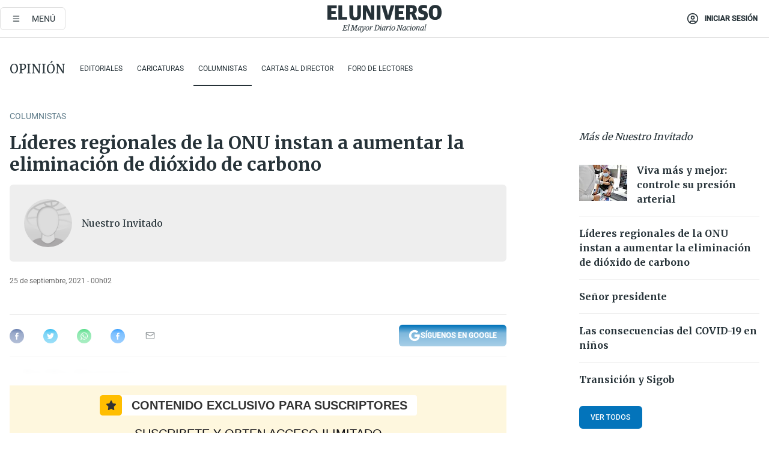

--- FILE ---
content_type: text/javascript;charset=UTF-8
request_url: https://eluniverso.activehosted.com/f/embed.php?id=245
body_size: 9822
content:
window.cfields = [];
window._show_thank_you = function(id, message, trackcmp_url, email) {
    var form = document.getElementById('_form_' + id + '_'), thank_you = form.querySelector('._form-thank-you');
    form.querySelector('._form-content').style.display = 'none';
    thank_you.innerHTML = message;
    thank_you.style.display = 'block';
    const vgoAlias = typeof visitorGlobalObjectAlias === 'undefined' ? 'vgo' : visitorGlobalObjectAlias;
    var visitorObject = window[vgoAlias];
    if (email && typeof visitorObject !== 'undefined') {
        visitorObject('setEmail', email);
        visitorObject('update');
    } else if (typeof(trackcmp_url) != 'undefined' && trackcmp_url) {
        // Site tracking URL to use after inline form submission.
        _load_script(trackcmp_url);
    }
    if (typeof window._form_callback !== 'undefined') window._form_callback(id);
    thank_you.setAttribute('tabindex', '-1');
    thank_you.focus();
};
window._show_unsubscribe = function(id, message, trackcmp_url, email) {
    var form = document.getElementById('_form_' + id + '_'), unsub = form.querySelector('._form-thank-you');
    var branding = form.querySelector('._form-branding');
    if (branding) {
        branding.style.display = 'none';
    }
    form.querySelector('._form-content').style.display = 'none';
    unsub.style.display = 'block';
    form.insertAdjacentHTML('afterend', message)
    const vgoAlias = typeof visitorGlobalObjectAlias === 'undefined' ? 'vgo' : visitorGlobalObjectAlias;
    var visitorObject = window[vgoAlias];
    if (email && typeof visitorObject !== 'undefined') {
        visitorObject('setEmail', email);
        visitorObject('update');
    } else if (typeof(trackcmp_url) != 'undefined' && trackcmp_url) {
        // Site tracking URL to use after inline form submission.
        _load_script(trackcmp_url);
    }
    if (typeof window._form_callback !== 'undefined') window._form_callback(id);
};
window._show_error = function(id, message, html) {
    var form = document.getElementById('_form_' + id + '_'),
        err = document.createElement('div'),
        button = form.querySelector('button[type="submit"]'),
        old_error = form.querySelector('._form_error');
    if (old_error) old_error.parentNode.removeChild(old_error);
    err.innerHTML = message;
    err.className = '_error-inner _form_error _no_arrow';
    var wrapper = document.createElement('div');
    wrapper.className = '_form-inner _show_be_error';
    wrapper.appendChild(err);
    button.parentNode.insertBefore(wrapper, button);
    var submitButton = form.querySelector('[id^="_form"][id$="_submit"]');
    submitButton.disabled = false;
    submitButton.classList.remove('processing');
    if (html) {
        var div = document.createElement('div');
        div.className = '_error-html';
        div.innerHTML = html;
        err.appendChild(div);
    }
};
window._show_pc_confirmation = function(id, header, detail, show, email) {
    var form = document.getElementById('_form_' + id + '_'), pc_confirmation = form.querySelector('._form-pc-confirmation');
    if (pc_confirmation.style.display === 'none') {
        form.querySelector('._form-content').style.display = 'none';
        pc_confirmation.innerHTML = "<div class='_form-title'>" + header + "</div>" + "<p>" + detail + "</p>" +
        "<button class='_submit' id='hideButton'>Manage preferences</button>";
        pc_confirmation.style.display = 'block';
        var mp = document.querySelector('input[name="mp"]');
        mp.value = '0';
    } else {
        form.querySelector('._form-content').style.display = 'inline';
        pc_confirmation.style.display = 'none';
    }

    var hideButton = document.getElementById('hideButton');
    // Add event listener to the button
    hideButton.addEventListener('click', function() {
        var submitButton = document.querySelector('#_form_245_submit');
        submitButton.disabled = false;
        submitButton.classList.remove('processing');
        var mp = document.querySelector('input[name="mp"]');
        mp.value = '1';
        const cacheBuster = new URL(window.location.href);
        cacheBuster.searchParams.set('v', new Date().getTime());
        window.location.href = cacheBuster.toString();
    });

    const vgoAlias = typeof visitorGlobalObjectAlias === 'undefined' ? 'vgo' : visitorGlobalObjectAlias;
    var visitorObject = window[vgoAlias];
    if (email && typeof visitorObject !== 'undefined') {
        visitorObject('setEmail', email);
        visitorObject('update');
    } else if (typeof(trackcmp_url) != 'undefined' && trackcmp_url) {
        // Site tracking URL to use after inline form submission.
        _load_script(trackcmp_url);
    }
    if (typeof window._form_callback !== 'undefined') window._form_callback(id);
};
window._load_script = function(url, callback, isSubmit) {
    var head = document.querySelector('head'), script = document.createElement('script'), r = false;
    var submitButton = document.querySelector('#_form_245_submit');
    script.charset = 'utf-8';
    script.src = url;
    if (callback) {
        script.onload = script.onreadystatechange = function() {
            if (!r && (!this.readyState || this.readyState == 'complete')) {
                r = true;
                callback();
            }
        };
    }
    script.onerror = function() {
        if (isSubmit) {
            if (script.src.length > 10000) {
                _show_error("6970A6169C490", "Sorry, your submission failed. Please shorten your responses and try again.");
            } else {
                _show_error("6970A6169C490", "Sorry, your submission failed. Please try again.");
            }
            submitButton.disabled = false;
            submitButton.classList.remove('processing');
        }
    }

    head.appendChild(script);
};
(function() {
    var iti;
    if (window.location.search.search("excludeform") !== -1) return false;
    var getCookie = function(name) {
        var match = document.cookie.match(new RegExp('(^|; )' + name + '=([^;]+)'));
        return match ? match[2] : localStorage.getItem(name);
    }
    var setCookie = function(name, value) {
        var now = new Date();
        var time = now.getTime();
        var expireTime = time + 1000 * 60 * 60 * 24 * 365;
        now.setTime(expireTime);
        document.cookie = name + '=' + value + '; expires=' + now + ';path=/; Secure; SameSite=Lax;';
        localStorage.setItem(name, value);
    }
    var addEvent = function(element, event, func) {
        if (element.addEventListener) {
            element.addEventListener(event, func);
        } else {
            var oldFunc = element['on' + event];
            element['on' + event] = function() {
                oldFunc.apply(this, arguments);
                func.apply(this, arguments);
            };
        }
    }
    var _removed = false;
    var _form_output = '\<style\>@import url(https:\/\/fonts.bunny.net\/css?family=roboto:400);\<\/style\>\<style\>\n#_form_6970A6169C490_{font-size:14px;line-height:1.6;font-family:arial, helvetica, sans-serif;margin:0}._form_hide{display:none;visibility:hidden}._form_show{display:block;visibility:visible}#_form_6970A6169C490_._form-top{top:0}#_form_6970A6169C490_._form-bottom{bottom:0}#_form_6970A6169C490_._form-left{left:0}#_form_6970A6169C490_._form-right{right:0}#_form_6970A6169C490_ input[type=\"text\"],#_form_6970A6169C490_ input[type=\"tel\"],#_form_6970A6169C490_ input[type=\"date\"],#_form_6970A6169C490_ textarea{padding:6px;height:auto;border:#979797 1px solid;border-radius:4px;color:#000 !important;font-size:14px;-webkit-box-sizing:border-box;-moz-box-sizing:border-box;box-sizing:border-box}#_form_6970A6169C490_ textarea{resize:none}#_form_6970A6169C490_ ._submit{-webkit-appearance:none;cursor:pointer;font-family:arial, sans-serif;font-size:14px;text-align:center;background:#0374BB !important;border:0 !important;-moz-border-radius:4px !important;-webkit-border-radius:4px !important;border-radius:4px !important;color:#FFFFFF !important;padding:12px !important}#_form_6970A6169C490_ ._submit:disabled{cursor:not-allowed;opacity:0.4}#_form_6970A6169C490_ ._submit.processing{position:relative}#_form_6970A6169C490_ ._submit.processing::before{content:\"\";width:1em;height:1em;position:absolute;z-index:1;top:50%;left:50%;border:double 3px transparent;border-radius:50%;background-image:linear-gradient(#0374BB, #0374BB), conic-gradient(#0374BB, #FFFFFF);background-origin:border-box;background-clip:content-box, border-box;animation:1200ms ease 0s infinite normal none running _spin}#_form_6970A6169C490_ ._submit.processing::after{content:\"\";position:absolute;top:0;bottom:0;left:0;right:0}@keyframes _spin{0%{transform:translate(-50%, -50%) rotate(90deg)}100%{transform:translate(-50%, -50%) rotate(450deg)}}#_form_6970A6169C490_ ._close-icon{cursor:pointer;background-image:url(\"https:\/\/d226aj4ao1t61q.cloudfront.net\/esfkyjh1u_forms-close-dark.png\");background-repeat:no-repeat;background-size:14.2px 14.2px;position:absolute;display:block;top:11px;right:9px;overflow:hidden;width:16.2px;height:16.2px}#_form_6970A6169C490_ ._close-icon:before{position:relative}#_form_6970A6169C490_ ._form-body{margin-bottom:30px}#_form_6970A6169C490_ ._form-image-left{width:150px;float:left}#_form_6970A6169C490_ ._form-content-right{margin-left:164px}#_form_6970A6169C490_ ._form-branding{color:#fff;font-size:10px;clear:both;text-align:left;margin-top:30px;font-weight:100}#_form_6970A6169C490_ ._form-branding ._logo{display:block;width:130px;height:14px;margin-top:6px;background-image:url(\"https:\/\/d226aj4ao1t61q.cloudfront.net\/hh9ujqgv5_aclogo_li.png\");background-size:130px auto;background-repeat:no-repeat}#_form_6970A6169C490_ .form-sr-only{position:absolute;width:1px;height:1px;padding:0;margin:-1px;overflow:hidden;clip:rect(0, 0, 0, 0);border:0}#_form_6970A6169C490_ ._form-label,#_form_6970A6169C490_ ._form_element ._form-label{font-weight:bold;margin-bottom:5px;display:block}#_form_6970A6169C490_._dark ._form-branding{color:#333}#_form_6970A6169C490_._dark ._form-branding ._logo{background-image:url(\"https:\/\/d226aj4ao1t61q.cloudfront.net\/jftq2c8s_aclogo_dk.png\")}#_form_6970A6169C490_ ._form_element{position:relative;margin-bottom:10px;font-size:0;max-width:100%}#_form_6970A6169C490_ ._form_element *{font-size:14px}#_form_6970A6169C490_ ._form_element._clear{clear:both;width:100%;float:none}#_form_6970A6169C490_ ._form_element._clear:after{clear:left}#_form_6970A6169C490_ ._form_element input[type=\"text\"],#_form_6970A6169C490_ ._form_element input[type=\"date\"],#_form_6970A6169C490_ ._form_element select,#_form_6970A6169C490_ ._form_element textarea:not(.g-recaptcha-response){display:block;width:100%;-webkit-box-sizing:border-box;-moz-box-sizing:border-box;box-sizing:border-box;font-family:inherit}#_form_6970A6169C490_ ._field-wrapper{position:relative}#_form_6970A6169C490_ ._inline-style{float:left}#_form_6970A6169C490_ ._inline-style input[type=\"text\"]{width:150px}#_form_6970A6169C490_ ._inline-style:not(._clear){margin-right:20px}#_form_6970A6169C490_ ._form_element img._form-image{max-width:100%}#_form_6970A6169C490_ ._form_element ._form-fieldset{border:0;padding:0.01em 0 0 0;margin:0;min-width:0}#_form_6970A6169C490_ ._clear-element{clear:left}#_form_6970A6169C490_ ._full_width{width:100%}#_form_6970A6169C490_ ._form_full_field{display:block;width:100%;margin-bottom:10px}#_form_6970A6169C490_ input[type=\"text\"]._has_error,#_form_6970A6169C490_ textarea._has_error{border:#F37C7B 1px solid}#_form_6970A6169C490_ input[type=\"checkbox\"]._has_error{outline:#F37C7B 1px solid}#_form_6970A6169C490_ ._show_be_error{float:left}#_form_6970A6169C490_ ._error{display:block;position:absolute;font-size:14px;z-index:10000001}#_form_6970A6169C490_ ._error._above{padding-bottom:4px;bottom:39px;right:0}#_form_6970A6169C490_ ._error._below{padding-top:8px;top:100%;right:0}#_form_6970A6169C490_ ._error._above ._error-arrow{bottom:-4px;right:15px;border-left:8px solid transparent;border-right:8px solid transparent;border-top:8px solid #FFDDDD}#_form_6970A6169C490_ ._error._below ._error-arrow{top:0;right:15px;border-left:8px solid transparent;border-right:8px solid transparent;border-bottom:8px solid #FFDDDD}#_form_6970A6169C490_ ._error-inner{padding:12px 12px 12px 36px;background-color:#FFDDDD;background-image:url(\"data:image\/svg+xml,%3Csvg width=\'16\' height=\'16\' viewBox=\'0 0 16 16\' fill=\'none\' xmlns=\'http:\/\/www.w3.org\/2000\/svg\'%3E%3Cpath fill-rule=\'evenodd\' clip-rule=\'evenodd\' d=\'M16 8C16 12.4183 12.4183 16 8 16C3.58172 16 0 12.4183 0 8C0 3.58172 3.58172 0 8 0C12.4183 0 16 3.58172 16 8ZM9 3V9H7V3H9ZM9 13V11H7V13H9Z\' fill=\'%23CA0000\'\/%3E%3C\/svg%3E\");background-repeat:no-repeat;background-position:12px center;font-size:14px;font-family:arial, sans-serif;font-weight:600;line-height:16px;color:#000;text-align:center;text-decoration:none;-webkit-border-radius:4px;-moz-border-radius:4px;border-radius:4px;box-shadow:0 1px 4px rgba(31, 33, 41, 0.298295)}@media only screen and (max-width:319px){#_form_6970A6169C490_ ._error-inner{padding:7px 7px 7px 25px;font-size:12px;line-height:12px;background-position:4px center;max-width:100px;white-space:nowrap;overflow:hidden;text-overflow:ellipsis}}#_form_6970A6169C490_ ._error-inner._form_error{margin-bottom:5px;text-align:left}#_form_6970A6169C490_ ._button-wrapper ._error-inner._form_error{position:static}#_form_6970A6169C490_ ._error-inner._no_arrow{margin-bottom:10px}#_form_6970A6169C490_ ._error-arrow{position:absolute;width:0;height:0}#_form_6970A6169C490_ ._error-html{margin-bottom:10px}.pika-single{z-index:10000001 !important}#_form_6970A6169C490_ input[type=\"text\"].datetime_date{width:69%;display:inline}#_form_6970A6169C490_ select.datetime_time{width:29%;display:inline;height:32px}#_form_6970A6169C490_ input[type=\"date\"].datetime_date{width:69%;display:inline-flex}#_form_6970A6169C490_ input[type=\"time\"].datetime_time{width:29%;display:inline-flex}@media (min-width:320px) and (max-width:667px){::-webkit-scrollbar{display:none}#_form_6970A6169C490_{margin:0;width:100%;min-width:100%;max-width:100%;box-sizing:border-box}#_form_6970A6169C490_ *{-webkit-box-sizing:border-box;-moz-box-sizing:border-box;box-sizing:border-box;font-size:1em}#_form_6970A6169C490_ ._form-content{margin:0;width:100%}#_form_6970A6169C490_ ._form-inner{display:block;min-width:100%}#_form_6970A6169C490_ ._form-title,#_form_6970A6169C490_ ._inline-style{margin-top:0;margin-right:0;margin-left:0}#_form_6970A6169C490_ ._form-title{font-size:1.2em}#_form_6970A6169C490_ ._form_element{margin:0 0 20px;padding:0;width:100%}#_form_6970A6169C490_ ._form-element,#_form_6970A6169C490_ ._inline-style,#_form_6970A6169C490_ input[type=\"text\"],#_form_6970A6169C490_ label,#_form_6970A6169C490_ p,#_form_6970A6169C490_ textarea:not(.g-recaptcha-response){float:none;display:block;width:100%}#_form_6970A6169C490_ ._row._checkbox-radio label{display:inline}#_form_6970A6169C490_ ._row,#_form_6970A6169C490_ p,#_form_6970A6169C490_ label{margin-bottom:0.7em;width:100%}#_form_6970A6169C490_ ._row input[type=\"checkbox\"],#_form_6970A6169C490_ ._row input[type=\"radio\"]{margin:0 !important;vertical-align:middle !important}#_form_6970A6169C490_ ._row input[type=\"checkbox\"]+span label{display:inline}#_form_6970A6169C490_ ._row span label{margin:0 !important;width:initial !important;vertical-align:middle !important}#_form_6970A6169C490_ ._form-image{max-width:100%;height:auto !important}#_form_6970A6169C490_ input[type=\"text\"]{padding-left:10px;padding-right:10px;font-size:16px;line-height:1.3em;-webkit-appearance:none}#_form_6970A6169C490_ input[type=\"radio\"],#_form_6970A6169C490_ input[type=\"checkbox\"]{display:inline-block;width:1.3em;height:1.3em;font-size:1em;margin:0 0.3em 0 0;vertical-align:baseline}#_form_6970A6169C490_ button[type=\"submit\"]{padding:20px;font-size:1.5em}#_form_6970A6169C490_ ._inline-style{margin:20px 0 0 !important}#_form_6970A6169C490_ ._inline-style input[type=\"text\"]{width:100%}}#_form_6970A6169C490_ .sms_consent_checkbox{position:relative;width:100%;display:flex;align-items:flex-start;padding:20px 0}#_form_6970A6169C490_ .sms_consent_checkbox input[type=\"checkbox\"]{float:left;margin:5px 10px 10px 0}#_form_6970A6169C490_ .sms_consent_checkbox .sms_consent_message{display:inline;float:left;text-align:left;margin-bottom:10px;font-size:14px;color:#7D8799}#_form_6970A6169C490_ .sms_consent_checkbox .sms_consent_message.sms_consent_mini{width:90%}#_form_6970A6169C490_ .sms_consent_checkbox ._error._above{right:auto;bottom:0}#_form_6970A6169C490_ .sms_consent_checkbox ._error._above ._error-arrow{right:auto;left:5px}@media (min-width:320px) and (max-width:667px){#_form_6970A6169C490_ .sms_consent_checkbox ._error._above{top:-30px;left:0;bottom:auto}}#_form_6970A6169C490_ .field-required{color:#FF0000}#_form_6970A6169C490_{position:relative;text-align:left;margin:25px auto 0;padding-top:20px;padding-right:20px;padding-bottom:20px;padding-left:20px;-webkit-box-sizing:border-box;-moz-box-sizing:border-box;box-sizing:border-box;background:#E0E0E0 !important;border:1px solid #E0E0E0 !important;max-width:800px;-moz-border-radius:6px !important;-webkit-border-radius:6px !important;border-radius:6px !important;color:#263238}#_form_6970A6169C490_ ._show_be_error{min-width:100%}#_form_6970A6169C490_._inline-form,#_form_6970A6169C490_._inline-form ._form-content{font-family:\"Roboto\", sans-serif}#_form_6970A6169C490_._inline-form ._row span:not(.field-required),#_form_6970A6169C490_._inline-form ._row label{font-family:\"Roboto\", sans-serif;font-size:14px;font-weight:400;line-height:1.6em}#_form_6970A6169C490__inlineform input[type=\"text\"],#_form_6970A6169C490__inlineform input[type=\"date\"],#_form_6970A6169C490__inlineform input[type=\"tel\"],#_form_6970A6169C490__inlineform select,#_form_6970A6169C490__inlineform textarea:not(.g-recaptcha-response){font-family:\"Roboto\", sans-serif;font-size:14px;font-weight:400;font-color:#000000;line-height:1.6em}#_form_6970A6169C490_._inline-form ._html-code *:not(h1, h2, h3, h4, h5, h6),#_form_6970A6169C490_._inline-form .sms_consent_message,#_form_6970A6169C490_._inline-form ._form-thank-you{font-family:\"Roboto\", sans-serif}#_form_6970A6169C490_._inline-form ._form-label,#_form_6970A6169C490_._inline-form ._form-emailidentifier,#_form_6970A6169C490_._inline-form ._form-checkbox-option-label{font-family:\"Roboto\", sans-serif;font-size:14px;font-weight:700;line-height:1.6em}#_form_6970A6169C490_._inline-form ._submit{margin-top:12px;font-family:\"Roboto\", sans-serif}#_form_6970A6169C490_._inline-form ._html-code h1,#_form_6970A6169C490_._inline-form ._html-code h2,#_form_6970A6169C490_._inline-form ._html-code h3,#_form_6970A6169C490_._inline-form ._html-code h4,#_form_6970A6169C490_._inline-form ._html-code h5,#_form_6970A6169C490_._inline-form ._html-code h6,#_form_6970A6169C490_._inline-form ._form-title{font-size:22px;line-height:normal;font-weight:600;margin-bottom:0;display:block}#_form_6970A6169C490_._inline-form ._form-branding{font-family:\"IBM Plex Sans\", Helvetica, sans-serif;font-size:13px;font-weight:100;font-style:normal;text-decoration:none}#_form_6970A6169C490_:before,#_form_6970A6169C490_:after{content:\" \";display:table}#_form_6970A6169C490_:after{clear:both}#_form_6970A6169C490_._inline-style{width:auto;display:inline-block}#_form_6970A6169C490_._inline-style input[type=\"text\"],#_form_6970A6169C490_._inline-style input[type=\"date\"]{padding:10px 12px}#_form_6970A6169C490_._inline-style button._inline-style{position:relative;top:27px}#_form_6970A6169C490_._inline-style p{margin:0}#_form_6970A6169C490_._inline-style ._button-wrapper{position:relative;margin:16px 12.5px 0 20px}#_form_6970A6169C490_._inline-style ._button-wrapper:not(._clear){margin:0}#_form_6970A6169C490_ ._form-thank-you{position:relative;left:0;right:0;text-align:center;font-size:18px}#_form_6970A6169C490_ ._form-pc-confirmation ._submit{margin-top:16px}@media (min-width:320px) and (max-width:667px){#_form_6970A6169C490_._inline-form._inline-style ._inline-style._button-wrapper{margin-top:20px !important;margin-left:0 !important}}#_form_6970A6169C490_ .iti{width:100%}#_form_6970A6169C490_ .iti.iti--allow-dropdown.iti--separate-dial-code{width:100%}#_form_6970A6169C490_ .iti input{width:100%;border:#979797 1px solid;border-radius:4px}#_form_6970A6169C490_ .iti--separate-dial-code .iti__selected-flag{background-color:#FFFFFF;border-radius:4px}#_form_6970A6169C490_ .iti--separate-dial-code .iti__selected-flag:hover{background-color:rgba(0, 0, 0, 0.05)}#_form_6970A6169C490_ .iti__country-list{border-radius:4px;margin-top:4px;min-width:460px}#_form_6970A6169C490_ .iti__country-list--dropup{margin-bottom:4px}#_form_6970A6169C490_ .phone-error-hidden{display:none}#_form_6970A6169C490_ .phone-error{color:#E40E49}#_form_6970A6169C490_ .phone-input-error{border:1px solid #E40E49 !important}#_form_6970A6169C490_._inline-form ._form-content ._form-list-subscriptions-field fieldset{margin:0;margin-bottom:1.1428571429em;border:none;padding:0}#_form_6970A6169C490_._inline-form ._form-content ._form-list-subscriptions-field fieldset:last-child{margin-bottom:0}#_form_6970A6169C490_._inline-form ._form-content ._form-list-subscriptions-field legend{margin-bottom:1.1428571429em}#_form_6970A6169C490_._inline-form ._form-content ._form-list-subscriptions-field label{display:flex;align-items:flex-start;justify-content:flex-start;margin-bottom:0.8571428571em}#_form_6970A6169C490_._inline-form ._form-content ._form-list-subscriptions-field label:last-child{margin-bottom:0}#_form_6970A6169C490_._inline-form ._form-content ._form-list-subscriptions-field input{margin:0;margin-right:8px}#_form_6970A6169C490_._inline-form ._form-content ._form-list-subscriptions-field ._form-checkbox-option-label{display:block;font-weight:400;margin-top:-4px}#_form_6970A6169C490_._inline-form ._form-content ._form-list-subscriptions-field ._form-checkbox-option-label-with-description{display:block;font-weight:700;margin-top:-4px}#_form_6970A6169C490_._inline-form ._form-content ._form-list-subscriptions-field ._form-checkbox-option-description{margin:0;font-size:0.8571428571em}#_form_6970A6169C490_._inline-form ._form-content ._form-list-subscriptions-field ._form-subscriptions-unsubscribe-all-description{line-height:normal;margin-top:-2px}\n\<\/style\>\n\<div style=\"text-align: center;\"\>\n\<form method=\"POST\" action=\"https://eluniverso.activehosted.com\/proc.php\" id=\"_form_6970A6169C490_\" class=\"_form _form_245 _inline-form _inline-style _dark\" novalidate data-styles-version=\"5\"\>\n    \<input type=\"hidden\" name=\"u\" value=\"6970A6169C490\" \/\>\n    \<input type=\"hidden\" name=\"f\" value=\"245\" \/\>\n    \<input type=\"hidden\" name=\"s\" \/\>\n    \<input type=\"hidden\" name=\"c\" value=\"0\" \/\>\n    \<input type=\"hidden\" name=\"m\" value=\"0\" \/\>\n    \<input type=\"hidden\" name=\"act\" value=\"sub\" \/\>\n    \<input type=\"hidden\" name=\"v\" value=\"2\" \/\>\n    \<input type=\"hidden\" name=\"or\" value=\"0a54c1f3-07c5-471c-ad77-fb242e53ac70\" \/\>\n    \<div class=\"_form-content\"\>\n                            \<div class=\"_form_element _x43389459 _inline-style _clear\" style=\"text-align: center;\"\>\n                                                \<img class=\"_form-image\" src=\"\/\/content.app-us1.com\/mPQXo\/2022\/09\/28\/795abfab-745c-4989-89d6-01f81d16cbd1.png\" style=\"\" alt=\"image\"\/\>\n                                    \<\/div\>\n                            \<div class=\"_form_element _x87739210 _inline-style _clear\" \>\n                            \<h2 class=\"_form-title\"\>Recibe nuestro boletín Titulares\<\/h2\>\n                    \<\/div\>\n                            \<div class=\"_form_element _x31365950 _inline-style _clear\" \>\n                            \<div class=\"_html-code\"\>\<p\>Con un resumen de los acontecimientos más importantes del día.\<\/p\>\<\/div\>\n                    \<\/div\>\n                            \<div class=\"_form_element _x43743173 _inline-style \" \>\n                            \<label for=\"email\" class=\"_form-label\"\>\n                                            &nbsp;\n                                    \<\/label\>\n                \<div class=\"_field-wrapper\"\>\n                    \<input type=\"text\" id=\"email\" name=\"email\" placeholder=\"Correo electrónico\" required\/\>\n                \<\/div\>\n                    \<\/div\>\n            \n                                    \<div class=\"_button-wrapper _inline-style\"\>\n                \<button id=\"_form_245_submit\" class=\"_submit\" type=\"submit\"\>Registrarme\<\/button\>\n            \<\/div\>\n                \<div class=\"_clear-element\"\>\<\/div\>\n    \<\/div\>\n    \<div class=\"_form-thank-you\" style=\"display:none;\"\>\<\/div\>\n    \<\/form\>\n\<\/div\>\n';
            var _form_element = null, _form_elements = document.querySelectorAll('._form_245');
        for (var fe = 0; fe < _form_elements.length; fe++) {
            _form_element = _form_elements[fe];
            if (_form_element.innerHTML.trim() === '') break;
            _form_element = null;
        }
        if (!_form_element) {
            _form_element = document.createElement('div');
            if (!document.body) { document.firstChild.appendChild(document.createElement('body')); }
            document.body.appendChild(_form_element);
        }
        _form_element.innerHTML = _form_output;
        var form_to_submit = document.getElementById('_form_6970A6169C490_');
    var allInputs = form_to_submit.querySelectorAll('input, select, textarea'), tooltips = [], submitted = false;

    var getUrlParam = function(name) {
        if (name.toLowerCase() !== 'email') {
            var params = new URLSearchParams(window.location.search);
            return params.get(name) || false;
        }
        // email is a special case because a plus is valid in the email address
        var qString = window.location.search;
        if (!qString) {
            return false;
        }
        var parameters = qString.substr(1).split('&');
        for (var i = 0; i < parameters.length; i++) {
            var parameter = parameters[i].split('=');
            if (parameter[0].toLowerCase() === 'email') {
                return parameter[1] === undefined ? true : decodeURIComponent(parameter[1]);
            }
        }
        return false;
    };

    var acctDateFormat = "%d/%m/%Y";
    var getNormalizedDate = function(date, acctFormat) {
        var decodedDate = decodeURIComponent(date);
        if (acctFormat && acctFormat.match(/(%d|%e).*%m/gi) !== null) {
            return decodedDate.replace(/(\d{2}).*(\d{2}).*(\d{4})/g, '$3-$2-$1');
        } else if (Date.parse(decodedDate)) {
            var dateObj = new Date(decodedDate);
            var year = dateObj.getFullYear();
            var month = dateObj.getMonth() + 1;
            var day = dateObj.getDate();
            return `${year}-${month < 10 ? `0${month}` : month}-${day < 10 ? `0${day}` : day}`;
        }
        return false;
    };

    var getNormalizedTime = function(time) {
        var hour, minutes;
        var decodedTime = decodeURIComponent(time);
        var timeParts = Array.from(decodedTime.matchAll(/(\d{1,2}):(\d{1,2})\W*([AaPp][Mm])?/gm))[0];
        if (timeParts[3]) { // 12 hour format
            var isPM = timeParts[3].toLowerCase() === 'pm';
            if (isPM) {
                hour = parseInt(timeParts[1]) === 12 ? '12' : `${parseInt(timeParts[1]) + 12}`;
            } else {
                hour = parseInt(timeParts[1]) === 12 ? '0' : timeParts[1];
            }
        } else { // 24 hour format
            hour = timeParts[1];
        }
        var normalizedHour = parseInt(hour) < 10 ? `0${parseInt(hour)}` : hour;
        var minutes = timeParts[2];
        return `${normalizedHour}:${minutes}`;
    };

    for (var i = 0; i < allInputs.length; i++) {
        var regexStr = "field\\[(\\d+)\\]";
        var results = new RegExp(regexStr).exec(allInputs[i].name);
        if (results != undefined) {
            allInputs[i].dataset.name = allInputs[i].name.match(/\[time\]$/)
                ? `${window.cfields[results[1]]}_time`
                : window.cfields[results[1]];
        } else {
            allInputs[i].dataset.name = allInputs[i].name;
        }
        var fieldVal = getUrlParam(allInputs[i].dataset.name);

        if (fieldVal) {
            if (allInputs[i].dataset.autofill === "false") {
                continue;
            }
            if (allInputs[i].type == "radio" || allInputs[i].type == "checkbox") {
                if (allInputs[i].value == fieldVal) {
                    allInputs[i].checked = true;
                }
            } else if (allInputs[i].type == "date") {
                allInputs[i].value = getNormalizedDate(fieldVal, acctDateFormat);
            } else if (allInputs[i].type == "time") {
                allInputs[i].value = getNormalizedTime(fieldVal);
            } else {
                allInputs[i].value = fieldVal;
            }
        }
    }

    var remove_tooltips = function() {
        for (var i = 0; i < tooltips.length; i++) {
            tooltips[i].tip.parentNode.removeChild(tooltips[i].tip);
        }
        tooltips = [];
    };
    var remove_tooltip = function(elem) {
        for (var i = 0; i < tooltips.length; i++) {
            if (tooltips[i].elem === elem) {
                tooltips[i].tip.parentNode.removeChild(tooltips[i].tip);
                tooltips.splice(i, 1);
                return;
            }
        }
    };
    var create_tooltip = function(elem, text) {
        var tooltip = document.createElement('div'),
            arrow = document.createElement('div'),
            inner = document.createElement('div'), new_tooltip = {};
        tooltip.id = `${elem.id}-error`;
        tooltip.setAttribute('role', 'alert')
        if (elem.type != 'radio' && (elem.type != 'checkbox' || elem.name === 'sms_consent')) {
            tooltip.className = '_error';
            arrow.className = '_error-arrow';
            inner.className = '_error-inner';
            inner.innerHTML = text;
            tooltip.appendChild(arrow);
            tooltip.appendChild(inner);
            elem.parentNode.appendChild(tooltip);
        } else {
            tooltip.className = '_error-inner _no_arrow';
            tooltip.innerHTML = text;
            elem.parentNode.insertBefore(tooltip, elem);
            new_tooltip.no_arrow = true;
        }
        new_tooltip.tip = tooltip;
        new_tooltip.elem = elem;
        tooltips.push(new_tooltip);
        return new_tooltip;
    };
    var resize_tooltip = function(tooltip) {
        var rect = tooltip.elem.getBoundingClientRect();
        var doc = document.documentElement,
            scrollPosition = rect.top - ((window.pageYOffset || doc.scrollTop)  - (doc.clientTop || 0));
        if (scrollPosition < 40) {
            tooltip.tip.className = tooltip.tip.className.replace(/ ?(_above|_below) ?/g, '') + ' _below';
        } else {
            tooltip.tip.className = tooltip.tip.className.replace(/ ?(_above|_below) ?/g, '') + ' _above';
        }
    };
    var resize_tooltips = function() {
        if (_removed) return;
        for (var i = 0; i < tooltips.length; i++) {
            if (!tooltips[i].no_arrow) resize_tooltip(tooltips[i]);
        }
    };
    var validate_field = function(elem, remove) {
        var tooltip = null, value = elem.value, no_error = true;
        remove ? remove_tooltip(elem) : false;
        elem.removeAttribute('aria-invalid');
        elem.removeAttribute('aria-describedby');
        if (elem.type != 'checkbox') elem.className = elem.className.replace(/ ?_has_error ?/g, '');
        if (elem.getAttribute('required') !== null) {
            if (elem.type == 'radio' || (elem.type == 'checkbox' && /any/.test(elem.className))) {
                var elems = form_to_submit.elements[elem.name];
                if (!(elems instanceof NodeList || elems instanceof HTMLCollection) || elems.length <= 1) {
                    no_error = elem.checked;
                }
                else {
                    no_error = false;
                    for (var i = 0; i < elems.length; i++) {
                        if (elems[i].checked) no_error = true;
                    }
                }
                if (!no_error) {
                    tooltip = create_tooltip(elem, "Please select an option.");
                }
            } else if (elem.type =='checkbox') {
                var elems = form_to_submit.elements[elem.name], found = false, err = [];
                no_error = true;
                for (var i = 0; i < elems.length; i++) {
                    if (elems[i].getAttribute('required') === null) continue;
                    if (!found && elems[i] !== elem) return true;
                    found = true;
                    elems[i].className = elems[i].className.replace(/ ?_has_error ?/g, '');
                    if (!elems[i].checked) {
                        no_error = false;
                        elems[i].className = elems[i].className + ' _has_error';
                        err.push("Checking %s is required".replace("%s", elems[i].value));
                    }
                }
                if (!no_error) {
                    tooltip = create_tooltip(elem, err.join('<br/>'));
                }
            } else if (elem.tagName == 'SELECT') {
                var selected = true;
                if (elem.multiple) {
                    selected = false;
                    for (var i = 0; i < elem.options.length; i++) {
                        if (elem.options[i].selected) {
                            selected = true;
                            break;
                        }
                    }
                } else {
                    for (var i = 0; i < elem.options.length; i++) {
                        if (elem.options[i].selected
                            && (!elem.options[i].value
                            || (elem.options[i].value.match(/\n/g)))
                        ) {
                            selected = false;
                        }
                    }
                }
                if (!selected) {
                    elem.className = elem.className + ' _has_error';
                    no_error = false;
                    tooltip = create_tooltip(elem, "Please select an option.");
                }
            } else if (value === undefined || value === null || value === '') {
                elem.className = elem.className + ' _has_error';
                no_error = false;
                tooltip = create_tooltip(elem, "This field is required.");
            }
        }
        if (no_error && elem.name == 'email') {
            if (!value.match(/^[\+_a-z0-9-'&=]+(\.[\+_a-z0-9-']+)*@[a-z0-9-]+(\.[a-z0-9-]+)*(\.[a-z]{2,})$/i)) {
                elem.className = elem.className + ' _has_error';
                no_error = false;
                tooltip = create_tooltip(elem, "Enter a valid email address.");
            }
        }
        if (no_error && (elem.id == 'phone')) {
            if (elem.value.trim() && typeof iti != 'undefined' && !iti.isValidNumber()) {
                elem.className = elem.className + ' _has_error';
                no_error = false;
                tooltip = create_tooltip(elem, "Enter a valid phone number.");
            }
        }
        if (no_error && /date_field/.test(elem.className)) {
            if (!value.match(/^\d\d\d\d-\d\d-\d\d$/)) {
                elem.className = elem.className + ' _has_error';
                no_error = false;
                tooltip = create_tooltip(elem, "Enter a valid date.");
            }
        }

        if (no_error && elem.name === 'sms_consent') {
            const phoneInput = document.getElementById('phone');
            const consentRequired = phoneInput.attributes.required || phoneInput.value.length > 0;
            const showError =  (consentRequired || !!elem.attributes.required) && !elem.checked;
            if (showError) {
                elem.className = elem.className + ' _has_error';
                no_error = false;
                tooltip = create_tooltip(elem, "Please check this box to continue");
            } else {
                elem.className = elem.className.replace(/ ?_has_error ?/g, '');
            }
        }
        tooltip ? resize_tooltip(tooltip) : false;
        if (!no_error && elem.hasAttribute('id')) {
            elem.setAttribute('aria-invalid', 'true');
            elem.setAttribute('aria-describedby', `${elem.id}-error`);
        }
        return no_error;
    };
    var needs_validate = function(el) {
        if(el.getAttribute('required') !== null){
            return true;
        }
        if((el.name === 'email' || el.id === 'phone' || el.id === 'sms_consent') && el.value !== ""){
            return true;
        }

        return false;
    };
    var validate_form = function(e) {
        var err = form_to_submit.querySelector('._form_error'), no_error = true;
        if (!submitted) {
            submitted = true;
            for (var i = 0, len = allInputs.length; i < len; i++) {
                var input = allInputs[i];
                if (needs_validate(input)) {
                    if (input.type == 'text' || input.type == 'number' || input.type == 'time' || input.type == 'tel') {
                        addEvent(input, 'blur', function() {
                            this.value = this.value.trim();
                            validate_field(this, true);
                        });
                        addEvent(input, 'input', function() {
                            validate_field(this, true);
                        });
                    } else if (input.type == 'radio' || input.type == 'checkbox') {
                        (function(el) {
                            function getElementsArray(name){
                                const value =  form_to_submit.elements[name];
                                if (Array.isArray(value)){
                                    return value;
                                }
                                return [value];
                            }
                            var radios = getElementsArray(el.name);
                            for (var i = 0; i < radios.length; i++) {
                                addEvent(radios[i], 'change', function() {
                                    validate_field(el, true);
                                });
                            }
                        })(input);
                    } else if (input.tagName == 'SELECT') {
                        addEvent(input, 'change', function() {
                            validate_field(this, true);
                        });
                    } else if (input.type == 'textarea'){
                        addEvent(input, 'input', function() {
                            validate_field(this, true);
                        });
                    }
                }
            }
        }
        remove_tooltips();
        for (var i = 0, len = allInputs.length; i < len; i++) {
            var elem = allInputs[i];
            if (needs_validate(elem)) {
                if (elem.tagName.toLowerCase() !== "select") {
                    elem.value = elem.value.trim();
                }
                validate_field(elem) ? true : no_error = false;
            }
        }
        if (!no_error && e) {
            e.preventDefault();
        }
        if (!no_error) {
            const firstFocusableError = form_to_submit.querySelector('._has_error:not([disabled])');
            if (firstFocusableError && typeof firstFocusableError.focus === 'function') {
                firstFocusableError.focus();
            }
        }
        resize_tooltips();
        return no_error;
    };
    addEvent(window, 'resize', resize_tooltips);
    addEvent(window, 'scroll', resize_tooltips);

    var _form_serialize = function(form){if(!form||form.nodeName!=="FORM"){return }var i,j,q=[];for(i=0;i<form.elements.length;i++){if(form.elements[i].name===""){continue}switch(form.elements[i].nodeName){case"INPUT":switch(form.elements[i].type){case"tel":q.push(form.elements[i].name+"="+encodeURIComponent(form.elements[i].previousSibling.querySelector('div.iti__selected-dial-code').innerText)+encodeURIComponent(" ")+encodeURIComponent(form.elements[i].value));break;case"text":case"number":case"date":case"time":case"hidden":case"password":case"button":case"reset":case"submit":q.push(form.elements[i].name+"="+encodeURIComponent(form.elements[i].value));break;case"checkbox":case"radio":if(form.elements[i].checked){q.push(form.elements[i].name+"="+encodeURIComponent(form.elements[i].value))}break;case"file":break}break;case"TEXTAREA":q.push(form.elements[i].name+"="+encodeURIComponent(form.elements[i].value));break;case"SELECT":switch(form.elements[i].type){case"select-one":q.push(form.elements[i].name+"="+encodeURIComponent(form.elements[i].value));break;case"select-multiple":for(j=0;j<form.elements[i].options.length;j++){if(form.elements[i].options[j].selected){q.push(form.elements[i].name+"="+encodeURIComponent(form.elements[i].options[j].value))}}break}break;case"BUTTON":switch(form.elements[i].type){case"reset":case"submit":case"button":q.push(form.elements[i].name+"="+encodeURIComponent(form.elements[i].value));break}break}}return q.join("&")};

    const formSupportsPost = false;
    var form_submit = function(e) {

        e.preventDefault();
        if (validate_form()) {
            if(form_to_submit.querySelector('input[name="phone"]') && typeof iti != 'undefined') {
                form_to_submit.querySelector('input[name="phone"]').value = iti.getNumber();
            }
            // use this trick to get the submit button & disable it using plain javascript
            var submitButton = e.target.querySelector('#_form_245_submit');
            submitButton.disabled = true;
            submitButton.classList.add('processing');
                    var serialized = _form_serialize(document.getElementById('_form_6970A6169C490_')).replace(/%0A/g, '\\n');
            var err = form_to_submit.querySelector('._form_error');
            err ? err.parentNode.removeChild(err) : false;
            async function submitForm() {
                var formData = new FormData();
                const searchParams = new URLSearchParams(serialized);
                searchParams.forEach((value, key) => {
                    if (key !== 'hideButton') {
                        formData.append(key, value);
                    }
                });
                let request = {
                    headers: {
                        "Accept": "application/json"
                    },
                    body: formData,
                    method: "POST"
                };

                let pageUrlParams = new URLSearchParams(window.location.search);
                if (pageUrlParams.has('t')) {
                    request.headers.Authorization = 'Bearer ' + pageUrlParams.get('t');
                }
                const response = await fetch('https://eluniverso.activehosted.com/proc.php?jsonp=true', request);

                return response.json();
            }
            if (formSupportsPost) {
                submitForm().then((data) => {
                    eval(data.js);
                }).catch(() => {
                    _show_error("6970A6169C490", "Sorry, your submission failed. Please try again.");
                });
            } else {
                _load_script('https://eluniverso.activehosted.com/proc.php?' + serialized + '&jsonp=true', null, true);
            }
        }
        return false;
    };
    addEvent(form_to_submit, 'submit', form_submit);
})();


--- FILE ---
content_type: text/javascript;charset=utf-8
request_url: https://p1cluster.cxense.com/p1.js
body_size: 99
content:
cX.library.onP1('vxgadjuaz0rvur1yomlijq9o');


--- FILE ---
content_type: text/javascript;charset=utf-8
request_url: https://id.cxense.com/public/user/id?json=%7B%22identities%22%3A%5B%7B%22type%22%3A%22ckp%22%2C%22id%22%3A%22mknv4h7jvs0bwqk1%22%7D%2C%7B%22type%22%3A%22lst%22%2C%22id%22%3A%22vxgadjuaz0rvur1yomlijq9o%22%7D%2C%7B%22type%22%3A%22cst%22%2C%22id%22%3A%22vxgadjuaz0rvur1yomlijq9o%22%7D%5D%7D&callback=cXJsonpCB1
body_size: 190
content:
/**/
cXJsonpCB1({"httpStatus":200,"response":{"userId":"cx:1n3brn1sk7dl62vi80dm8my6gw:20iemrdx62n3x","newUser":true}})

--- FILE ---
content_type: application/javascript
request_url: https://prism.app-us1.com/?a=223695993&u=https%3A%2F%2Fwww.eluniverso.com%2Fopinion%2Fcolumnistas%2Flideres-regionales-de-la-onu-instan-a-aumentar-la-eliminacion-de-dioxido-de-carbono-nota%2F
body_size: 123
content:
window.visitorGlobalObject=window.visitorGlobalObject||window.prismGlobalObject;window.visitorGlobalObject.setVisitorId('f8dc298c-ff4d-466e-bce4-ecf59e8cf110', '223695993');window.visitorGlobalObject.setWhitelistedServices('tracking', '223695993');

--- FILE ---
content_type: text/plain; charset=UTF-8
request_url: https://at.teads.tv/fpc?analytics_tag_id=PUB_13409&tfpvi=&gdpr_status=22&gdpr_reason=220&gdpr_consent=&ccpa_consent=&shared_ids=&sv=d656f4a&
body_size: 56
content:
ZTViMjJjYmYtOTY2MS00MTg5LTk0NjYtMWIwNDM0MDRjMjc3Iy01LTE=